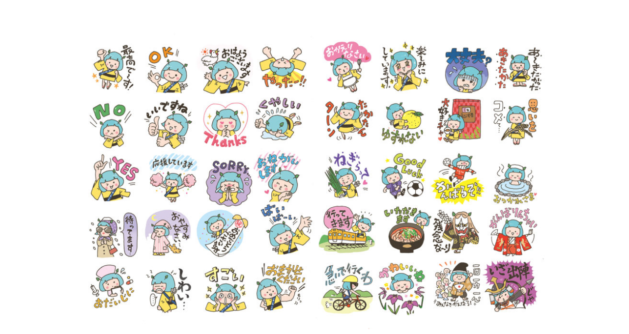

--- FILE ---
content_type: text/html; charset=UTF-8
request_url: http://e-kakiya.net/illustration/1/
body_size: 2924
content:
<!DOCTYPE html>
<html class="no-js" lang="ja">

<head>
    <meta charset="UTF-8">
    <meta name="viewport" content="width=device-width, initial-scale=1.0">
    <title>安芸高田市　たかたんLINEスタンプ | EKAKIYA｜イラストレーター池田奈鳳子</title>
    <link rel="shortcut icon" href="http://e-kakiya.net/data/wp-content/themes/ekakiya2020/common/img/favicon.ico">
    <link href="http://e-kakiya.net/data/wp-content/themes/ekakiya2020/common/css/style.css" rel="stylesheet" type="text/css">   
    <script src="https://ajax.googleapis.com/ajax/libs/jquery/1/jquery.min.js"></script>
    <script src="http://e-kakiya.net/data/wp-content/themes/ekakiya2020/common/js/script.js" charset="UTF-8"></script>
    

   
   

    <link rel='dns-prefetch' href='//s.w.org' />
<link rel="alternate" type="application/rss+xml" title="EKAKIYA｜イラストレーター池田奈鳳子 &raquo; 安芸高田市　たかたんLINEスタンプ のコメントのフィード" href="http://e-kakiya.net/illustration/1/feed/" />
		<script type="text/javascript">
			window._wpemojiSettings = {"baseUrl":"https:\/\/s.w.org\/images\/core\/emoji\/13.0.0\/72x72\/","ext":".png","svgUrl":"https:\/\/s.w.org\/images\/core\/emoji\/13.0.0\/svg\/","svgExt":".svg","source":{"concatemoji":"http:\/\/e-kakiya.net\/data\/wp-includes\/js\/wp-emoji-release.min.js?ver=5.5.17"}};
			!function(e,a,t){var n,r,o,i=a.createElement("canvas"),p=i.getContext&&i.getContext("2d");function s(e,t){var a=String.fromCharCode;p.clearRect(0,0,i.width,i.height),p.fillText(a.apply(this,e),0,0);e=i.toDataURL();return p.clearRect(0,0,i.width,i.height),p.fillText(a.apply(this,t),0,0),e===i.toDataURL()}function c(e){var t=a.createElement("script");t.src=e,t.defer=t.type="text/javascript",a.getElementsByTagName("head")[0].appendChild(t)}for(o=Array("flag","emoji"),t.supports={everything:!0,everythingExceptFlag:!0},r=0;r<o.length;r++)t.supports[o[r]]=function(e){if(!p||!p.fillText)return!1;switch(p.textBaseline="top",p.font="600 32px Arial",e){case"flag":return s([127987,65039,8205,9895,65039],[127987,65039,8203,9895,65039])?!1:!s([55356,56826,55356,56819],[55356,56826,8203,55356,56819])&&!s([55356,57332,56128,56423,56128,56418,56128,56421,56128,56430,56128,56423,56128,56447],[55356,57332,8203,56128,56423,8203,56128,56418,8203,56128,56421,8203,56128,56430,8203,56128,56423,8203,56128,56447]);case"emoji":return!s([55357,56424,8205,55356,57212],[55357,56424,8203,55356,57212])}return!1}(o[r]),t.supports.everything=t.supports.everything&&t.supports[o[r]],"flag"!==o[r]&&(t.supports.everythingExceptFlag=t.supports.everythingExceptFlag&&t.supports[o[r]]);t.supports.everythingExceptFlag=t.supports.everythingExceptFlag&&!t.supports.flag,t.DOMReady=!1,t.readyCallback=function(){t.DOMReady=!0},t.supports.everything||(n=function(){t.readyCallback()},a.addEventListener?(a.addEventListener("DOMContentLoaded",n,!1),e.addEventListener("load",n,!1)):(e.attachEvent("onload",n),a.attachEvent("onreadystatechange",function(){"complete"===a.readyState&&t.readyCallback()})),(n=t.source||{}).concatemoji?c(n.concatemoji):n.wpemoji&&n.twemoji&&(c(n.twemoji),c(n.wpemoji)))}(window,document,window._wpemojiSettings);
		</script>
		<style type="text/css">
img.wp-smiley,
img.emoji {
	display: inline !important;
	border: none !important;
	box-shadow: none !important;
	height: 1em !important;
	width: 1em !important;
	margin: 0 .07em !important;
	vertical-align: -0.1em !important;
	background: none !important;
	padding: 0 !important;
}
</style>
	<link rel='stylesheet' id='wp-block-library-css'  href='http://e-kakiya.net/data/wp-includes/css/dist/block-library/style.min.css?ver=5.5.17' type='text/css' media='all' />
<link rel='stylesheet' id='contact-form-7-css'  href='http://e-kakiya.net/data/wp-content/plugins/contact-form-7/includes/css/styles.css?ver=5.3.2' type='text/css' media='all' />
<script type='text/javascript' src='http://e-kakiya.net/data/wp-includes/js/jquery/jquery.js?ver=1.12.4-wp' id='jquery-core-js'></script>
<link rel="https://api.w.org/" href="http://e-kakiya.net/wp-json/" /><link rel="alternate" type="application/json" href="http://e-kakiya.net/wp-json/wp/v2/posts/1" /><link rel="EditURI" type="application/rsd+xml" title="RSD" href="http://e-kakiya.net/data/xmlrpc.php?rsd" />
<link rel="wlwmanifest" type="application/wlwmanifest+xml" href="http://e-kakiya.net/data/wp-includes/wlwmanifest.xml" /> 
<link rel='next' title='サンフレッチェ広島　「選手とツーショット似顔絵」　' href='http://e-kakiya.net/portrait/51/' />
<meta name="generator" content="WordPress 5.5.17" />
<link rel="canonical" href="http://e-kakiya.net/illustration/1/" />
<link rel='shortlink' href='http://e-kakiya.net/?p=1' />
<link rel="alternate" type="application/json+oembed" href="http://e-kakiya.net/wp-json/oembed/1.0/embed?url=http%3A%2F%2Fe-kakiya.net%2Fillustration%2F1%2F" />
<link rel="alternate" type="text/xml+oembed" href="http://e-kakiya.net/wp-json/oembed/1.0/embed?url=http%3A%2F%2Fe-kakiya.net%2Fillustration%2F1%2F&#038;format=xml" />
		<style type="text/css" id="wp-custom-css">
			/* 必須欄が縦に折り返されるのを防ぐ */
.tbl_form01 .hissu {
  white-space: nowrap !important;  /* 改行を禁止 */
  word-break: keep-all !important; /* 文字の途中で折り返さない */
  text-align: center;               /* (お好みで) 中央揃え */
  width: 50px;                      /* 幅を固定してあげるとより安定 */
  display: table-cell !important;
}
		</style>
		
</head>

<body class="post-template-default single single-post postid-1 single-format-standard">

    

    <div id="works">
        <div class="contentsBox01">
            
            
<figure class="wp-block-image size-large"><img loading="lazy" width="1024" height="635" src="http://e-kakiya.net/data/wp-content/uploads/2020/11/2018_15-1024x635.jpg" alt="" class="wp-image-139" srcset="http://e-kakiya.net/data/wp-content/uploads/2020/11/2018_15-1024x635.jpg 1024w, http://e-kakiya.net/data/wp-content/uploads/2020/11/2018_15-300x186.jpg 300w, http://e-kakiya.net/data/wp-content/uploads/2020/11/2018_15-768x476.jpg 768w, http://e-kakiya.net/data/wp-content/uploads/2020/11/2018_15-1536x952.jpg 1536w, http://e-kakiya.net/data/wp-content/uploads/2020/11/2018_15-2048x1270.jpg 2048w" sizes="(max-width: 1024px) 100vw, 1024px" /><figcaption><br></figcaption></figure>



<p></p>
 
        </div>
    </div>


<script src="http://e-kakiya.net/data/wp-content/themes/ekakiya2020/common/fancybox/jquery.fancybox.min.js"></script>
<script>
    jQuery('[data-fancybox]').fancybox();

     var jQuerygrid = jQuery('.ulWorks02').imagesLoaded(function(){
jQuerygrid.masonry({
itemSelector: '.item'
});
});
    
</script>
    		<script type='text/javascript' id='contact-form-7-js-extra'>
/* <![CDATA[ */
var wpcf7 = {"apiSettings":{"root":"http:\/\/e-kakiya.net\/wp-json\/contact-form-7\/v1","namespace":"contact-form-7\/v1"}};
/* ]]> */
</script>
<script type='text/javascript' src='http://e-kakiya.net/data/wp-content/plugins/contact-form-7/includes/js/scripts.js?ver=5.3.2' id='contact-form-7-js'></script>
<script type='text/javascript' src='http://e-kakiya.net/data/wp-includes/js/wp-embed.min.js?ver=5.5.17' id='wp-embed-js'></script>



</body>

</html>

--- FILE ---
content_type: text/css
request_url: http://e-kakiya.net/data/wp-content/themes/ekakiya2020/common/css/style.css
body_size: 2802
content:
@charset "utf-8";
/* CSS Document */
@import "reset.css";
@import "util.css";
@font-face {
	font-family: 'jp_sttl01'; /* お好きな名前にしましょう */
	src: url('../font/NotoSansCJKjp-Medium.eot'); /* IE9以上用 */
	src: url('../font/NotoSansCJKjp-Medium.eot?#iefix') format('embedded-opentype'), /* IE8以前用 */ url('../font/NotoSansCJKjp-Medium.woff') format('woff'), /* モダンブラウザ用 */ url('../font/NotoSansCJKjp-Medium.woff') format('woff'); /* iOS, Android用 *//* 念の為指定しておきます */
	font-weight: normal; /* 念の為指定しておきます */
	font-style: normal;
	vertical-align: top;
	margin: 0px;
	padding: 0px;
}
* {
    -webkit-box-sizing: border-box;
       -moz-box-sizing: border-box;
         -o-box-sizing: border-box;
        -ms-box-sizing: border-box;
            box-sizing: border-box;
}
body {
    font-size: 1.5em;
	color:#111;
	text-align:center;
    position: relative;
    min-height: 100%;
}
img {
	max-width: 100%;
	height:auto;
}
a {
	color: #111;
	text-decoration: none;
    transition: 0.2s;
}
a:hover {
	color: #ff754a;
}
.contentsBox01{
	max-width: 1020px;
	padding: 0 10px;
    margin-left: auto;
    margin-right: auto;
 }
.mbSection01{
    margin-bottom: 100px;
}
h1{
    margin: 0 auto 60px;
    width: 150px;
}
#header { 
    padding:40px 0;}
main {
    padding-bottom: 100px;
}

#footer {
	background-color: #eee;
    padding: 20px;
    font-size: 1.2rem;
    position: absolute;
    bottom: 0;
    width: 100%;
}
@media screen and (max-width: 767px) {
.mbSection01{
    margin-bottom: 60px;
}
}

/*home==============================================================================================*/
.home #slide{
    background: #eee;
    padding: 60px 0;
    margin-bottom: 40px;
}
.swiper-wrapper{
    width: 100%;
    position: relative;
}
.swiper-wrapper legend {
    margin-top: 20px;
}
.home #works{
    padding: 40px 0;
    margin-bottom: 40px;
}
.home #news{
    border-top: 1px solid #eee;
    padding: 20px 0 0 0;
    text-align: left;
}
.home #news h2{
    font-size: 2.2rem;
    margin-bottom: 40px;
    font-weight: bolder;
}
.home #news ul li  {
    margin-bottom: 30px;
}
.home #news ul li a,
.home #news ul li>span{
    display: flex;
    flex-wrap: wrap;
}
.home #news ul li .dateNews  {
    margin-right: 40px;
    margin-bottom: 10px;
}
.home #news ul li .ttlNews  {
    min-width:400px;
}
.ulWorks01{
    display: flex;
    justify-content:space-around;
    flex-wrap: wrap;
    margin-bottom: 40px;
}
.ulWorks01 li {
    width: 23%;
    border: 4px solid #eee;
    margin-bottom: 20px;
}
.ulWorks01 li a{
    display: flex;
    justify-content: center;
    align-items: center;
    position: relative;
}
.ulWorks01 li a:before{
  content: "";
  display: block;
  padding-top: 100%;
}
.ulWorks01 li a img{
  position: absolute;
  width: 100%;
  height: 100%;
  top: 0;
  right: 0;
  bottom: 0;
  left: 0;
  margin: auto;
  object-fit: cover;
}
.ulWorks01 li .txtWorks01{
    display: flex;
    justify-content: center;
    align-items: center;
    position: absolute;
    top: 0;
    left: 0;
    width: 100%;
    height: 100%;
    background: rgb(255,255,255,0.8);
    opacity: 0;
    transition: 0.3s;
}
.ulWorks01 li a:hover{
    color: #111;
}
.ulWorks01 li a:hover .txtWorks01{
    opacity: 1;
}
.btnReadmore01{
    display: inline-block;
    border:4px solid #eee;
    padding: 15px 40px 25px;
     position: relative;
    line-height: 2;
}
.btnReadmore01:after{
    content: "";
  display: block;
  position: absolute;
  bottom: 15px;
  left: 50%;
  width: 14px;
  height: 14px;
  border-top: 2px solid #ff754a;
  border-right: 2px solid #ff754a;
  transform: translateX(-50%) rotate(135deg);
}
/*レスポンシブメニュー==============================================================================================*/
/*ハンバーガーmenu start--------------------------------------------------------------------------*/
     

 @media screen and (min-width: 769px) { 
     .pc_none{
         display: none;
     }
      .menubtn {
    display: none;
}
#gn ul {
    display: flex;
    justify-content: center;
    font-size: 1.7rem;
}
#gn ul li:not(:last-of-type):after {
	content: "/";
}
#gn ul li a {
	display: inline-block;
    padding: 5px 20px;
}
#gn ul li:last-of-type a {
	padding: 8px 20px 2px;
}
#gn ul li a.activepg {
    font-weight: bold;
}
#gn ul li a svg {
    fill:#111;
    transition: 0.2s;
}

#gn ul li a:hover svg  {
    fill:#ff754a;
}
}
@media screen and (max-width: 768px) {

h1{
    margin: 0 auto;
}
#gn{
    display: none;
}
 .menubtn {
    height: 40px;
    position: absolute;
    right: 5px;
    top: 32px;
    width: 40px;
    z-index: 9999;
    background: rgb(255,255,255,0.8);
    border-radius: 20px;
}

.menu__line {
    background: #111;
    display: block;
    height: 2px;
    position: absolute;
    transition: transform .3s;
    width: 24px;
}

.menu__line--top {
    top: 10px;
    right: 8px;
}

.menu__line--center {
    top: 19px;
    right: 8px;
}

.menu__line--bottom {
    bottom: 10px;
    right: 8px;
}

.menu__line--top.active {
    background: #111;
    top: 16px;
    right: 8px;
    transform: rotate(45deg);
}

.menu__line--center.active {
    transform: scaleX(0);
}

.menu__line--bottom.active {
    background: #111;
    top: 16px;
    transform: rotate(135deg);
    right: 8px;
}
.fixed {
    position: fixed;
    right: 5px;
    top: 5px;
    z-index: 1000;
}

#gn ul {
    display: block;
    position: fixed;
    width: 200px;
    height: 100%;
    top:0;
    right:0;
    background: rgb(255,255,255,0.9);
    z-index: 999;
    padding: 107px 0 0;
}
#gn ul li a {
	display: block;
    padding: 15px;
    text-align: left;
    border-top: 1px solid #eee;
}
#gn ul li a.activepg {
    font-weight: bold;
}
#gn ul li a svg {
    fill:#111;
    transition: 0.2s;
}

#gn ul li a:hover svg  {
    fill:#ff754a;
}
}
/*ページ共通==============================================================================================*/
header
{
    margin-bottom: 40px;
    border-bottom: 1px solid #eee;
}
.home header
{
    margin-bottom: 0px;
    border-bottom: none;
}
.ttl01{
    font-size: 2rem;
    font-weight: bolder;
    margin: 0 auto 60px;
    padding-bottom: 5px;
    display: inline-block;
    border-bottom: 1px solid #ff754a;
}
.ttl02{
    font-size: 2rem;
    font-weight: bolder;
    margin-bottom: 40px;
}

/*PROFILE==============================================================================================*/
.txtProfile01{
    width: 100%;
    max-width: 680px;
    margin-right: auto;
    margin-left: auto;
    text-align: left;
}
.sectionBox01{
    position: relative;
}
.sectionBox01:before{
    content: '';
  position: absolute;
  left: 0;
  top: 0;
  display: block;
  width: 55%;
  height: 1px;
  background-color: #ccc; 
}
.dlProfile01{
    display: flex;
    flex-wrap: wrap;
    align-items: flex-start;
}
.dlProfile01 dt{
    width: 10%;
    min-width: 100px;
    position: relative;
}
.dlProfile01 dt:after{
  content: '';
  position: absolute;
  right: 10px;
  top: 50%;
  display: block;
  width: 40px;
  height: 1px;
  background-color: #ccc; 
}
.dlProfile01 dd{
    width:100%;
    max-width: 900px;
    
    margin-bottom: 20px;
}

/*NIGAOE==============================================================================================*/
.sectionBox02{
    position: relative;
}
.sectionBox02:before{
    content: '';
  position: absolute;
  left: 0;
  top: 0;
  display: block;
  width: 40%;
  height: 4rem;
  background-color: #eee; 
    z-index: -1;
}
.ttlNigaoe01{
    font-weight: bold;
    font-size: 2rem;
  background-color: #fff; 
    line-height: 2;
    margin-bottom: 40px;
}
.ttlNigaoe01 span{
    display: inline-block;
    font-weight: bold;
    font-size: 2rem;
    padding-right: 10px;
  background-color: #eee; 
}
.ttlNigaoe01 span:after{
     content: '：';
}
.nigaoeBox01{
    display: flex;
    flex-wrap: wrap;
    justify-content: space-between;
}
.nigaoeBox01 .picBoxNigaoe01{
    display: flex;
    justify-content: space-around;
    width: 58%;
}
.nigaoeBox01 .picBoxNigaoe01 li{
    padding: 5px;
}
.nigaoeBox01 .txtBoxNigaoe01{
    width: 40%;
}
@media screen and (max-width: 767px) {
    .nigaoeBox01 .picBoxNigaoe01,
    .nigaoeBox01 .txtBoxNigaoe01{
    width: 100%;
}
}
/*form==============================================================================================*/
.tbl_form01{
    margin: 0 auto 40px;
    width: 100%;
    max-width: 680px;
}
.tbl_form01 tr{
    display: flex;
    flex-wrap: wrap;
    border-bottom: 1px solid #111;
    padding: 10px;
}
.tbl_form01 tr.trLast{
    border-bottom:none;
}
.tbl_form01 tr th{
    width:100%;
    max-width: 180px;
    font-weight: bold;
    text-align: left;
    padding: 5px;
}
.tbl_form01 tr th.th01{
    width:100%;
    max-width: 100%;
}
.tbl_form01 tr td{
    text-align: left;
    padding: 5px;
}
.tbl_form01 tr td.td01{
    width:100%;
    max-width: 420px;
}
.tbl_form01 tr td.hissu{
    width:8%;
    font-weight: bolder;
    font-size: 1.2rem;
    color: #ee0000;
}
.tbl_form01 tr td.form_robot{
    font-weight: bolder;
    color: #ff754a;
} 
.tbl_form01 tr td input:not(:first-of-type)
{
    margin-top: 10px;
}
.tbl_form01 tr td textarea,
.tbl_form01 tr td input[type="text"],
.tbl_form01 tr td input[type="email"] ,
.tbl_form01 tr td input[type="tel"] 
{
    border: 1px solid #ccc;
    padding: 5px;
    width:100%;
    resize: vertical;
}
.tbl_form01 tr td input[type="number"] 
{
    border: 1px solid #ccc;
    padding: 5px;
    width:50px;
    margin-right:5px;
    text-align: right;
    
}
.btnForm01{
    cursor: pointer;
    font-weight: bold;
    border: none;
    padding: 10px 40px;
    background: #ff754a;
    color: #fff;
    transition: .3s;
}
.btnForm01:hover{
    background: #ccc;
    color: #fff;
}
@media screen and (max-width: 767px) {
    .tbl_form01 tr th,
    .tbl_form01 tr td.td01{
    max-width: 100%;
}
}
/*WORKS============================================================*/
.loading {
	width: 100%;
	height: 100%;
	background: rgba(255,255,255,1.0);
	position: fixed;
	top: 0;
	left: 0;
	z-index: 20000;
}

.loading img {
	width: 40px;
	height: 40px;
	position: absolute;
	top: 50%;
	left: 50%;
	margin-top: -20px;
	margin-left: -20px;
}
.item {
  margin: 10px;
}
.item img {
  width: 100%;
　image-rendering: pixelated; 
}
.ulWorks02 li {
    padding: 10px;
    text-align: left;
    border: 4px solid #eee;
    width: 30%;
    min-width: 180px;
}
.ulCategory ul {
    display: flex;
    flex-wrap: wrap;
}
.ulCategory li{
    background: #eee;
    padding: 5px;
    margin-right: 10px;
    margin-bottom: 10px;
}
.ulCategory li a:before{
    content: '#';
}
.swiper-wrapper{
    padding-bottom: 40px;
}
.fancybox-slide--iframe .fancybox-content {
	max-width  : 90%;
	max-height : 90%;
	margin: 0;
    padding:10px;
}
#works .blocks-gallery-grid {
    display: block;
}
#works .wp-block-image { 
height: 100vh;
width:auto;
    display: flex;
    align-items: center;
    justify-content: center;
} 
#works .wp-block-image img { 
max-height: 100vh;
width: auto;
}
@media screen and (max-width: 767px) {
    .item {
  margin: 10px 0;
}
    .ulWorks02 li {
    width: 100%;
    min-width: 200px;
}
}

--- FILE ---
content_type: text/css
request_url: http://e-kakiya.net/data/wp-content/themes/ekakiya2020/common/css/reset.css
body_size: 453
content:
@charset "utf-8";


body {
    margin: 0;
    padding: 0;
    border: none;
}
/* img */
img,
/*box*/
div, p, blockquote,
/* heading */
h1, h2, h3, h4, h5, h6,
/* list */
ul, ol, li, dl, dt, dd,
/* form */
form, fieldset,
/* address */
address,
/* strong */
/* html5 */
article, aside, dialog, figure, footer, header, hgroup, nav, section {
    margin: 0;
    padding: 0;
    border: 0;
    font-size: 100%;
    font-weight: normal;
    font-style: normal;
    text-decoration: none;
    list-style-type: none;
}
/* html5 */
article, aside, dialog, figure, footer, header, hgroup, nav, section {
    display: block;
}
/* table */
table, th, td {
    border: none;
    border-collapse: collapse;
    border-spacing: 0;
	padding: 0;
	margin: 0;
}
th {
    text-align: left;
    font-weight: normal;
    vertical-align: top;
}
caption {
    text-align: left;
}
/* a */
a, a:focus, a:hover, a:active {
    outline: none;
}
/* img */
img {
    vertical-align: top;
}
/* sub,sup */
sub {
	font-size: .6em;
	vertical-align: baseline;
}
sup {
	font-size: .6em;
	vertical-align: top;
}



--- FILE ---
content_type: text/css
request_url: http://e-kakiya.net/data/wp-content/themes/ekakiya2020/common/css/util.css
body_size: 1964
content:
@charset "utf-8";
/* Font-Size */
.sml { font-size: .9em; }

/* Color */
.red { color: #C03; }


.ma_ce{
	margin-right: auto;
	margin-left: auto;
}
.pa10 {
	padding: 10px;
}
.pa15 {
	padding: 15px;
}
.pa20 {
	padding: 20px;
}

/* Margin-Top & Padding-Top */
.mt00 { margin-top:  0px; }    .pt00 { padding-top:  0px; }
.mt05 { margin-top:  5px; }    .pt05 { padding-top:  5px; }
.mt10 { margin-top: 10px; }    .pt10 { padding-top: 10px; }
.mt15 { margin-top: 15px; }    .pt15 { padding-top: 15px; }
.mt20 { margin-top: 20px; }    .pt20 { padding-top: 20px; }
.mt25 { margin-top: 25px; }    .pt25 { padding-top: 25px; }
.mt30 { margin-top: 30px; }    .pt30 { padding-top: 30px; }
.mt35 { margin-top: 35px; }    .pt35 { padding-top: 35px; }
.mt40 { margin-top: 40px; }    .pt40 { padding-top: 40px; }
.mt45 { margin-top: 45px; }    .pt45 { padding-top: 45px; }
.mt50 { margin-top: 50px; }    .pt50 { padding-top: 50px; }
.mt55 { margin-top: 55px; }    .pt55 { padding-top: 55px; }
.mt60 { margin-top: 60px; }    .pt60 { padding-top: 60px; }
.mt65 { margin-top: 65px; }    .pt65 { padding-top: 65px; }
.mt70 { margin-top: 70px; }    .pt70 { padding-top: 70px; }
.mt75 { margin-top: 75px; }    .pt75 { padding-top: 75px; }
.mt80 { margin-top: 80px; }    .pt80 { padding-top: 80px; }
.mt85 { margin-top: 85px; }    .pt85 { padding-top: 85px; }
.mt90 { margin-top: 90px; }    .pt90 { padding-top: 90px; }
.mt95 { margin-top: 95px; }    .pt95 { padding-top: 95px; }
.mt100{ margin-top:100px; }    .pt100{ padding-top:100px; }

/* Margin-Right & Padding-Right */
.mr00 { margin-right:  0px; }  .pr00 { padding-right:  0px; }
.mr05 { margin-right:  5px; }  .pr05 { padding-right:  5px; }
.mr10 { margin-right: 10px; }  .pr10 { padding-right: 10px; }
.mr15 { margin-right: 15px; }  .pr15 { padding-right: 15px; }
.mr20 { margin-right: 20px; }  .pr20 { padding-right: 20px; }
.mr25 { margin-right: 25px; }  .pr25 { padding-right: 25px; }
.mr30 { margin-right: 30px; }  .pr30 { padding-right: 30px; }
.mr35 { margin-right: 35px; }  .pr35 { padding-right: 35px; }
.mr40 { margin-right: 40px; }  .pr40 { padding-right: 40px; }
.mr45 { margin-right: 45px; }  .pr45 { padding-right: 45px; }
.mr50 { margin-right: 50px; }  .pr50 { padding-right: 50px; }
.mr55 { margin-right: 55px; }  .pr55 { padding-right: 55px; }
.mr60 { margin-right: 60px; }  .pr60 { padding-right: 60px; }
.mr65 { margin-right: 65px; }  .pr65 { padding-right: 65px; }
.mr70 { margin-right: 70px; }  .pr70 { padding-right: 70px; }
.mr75 { margin-right: 75px; }  .pr75 { padding-right: 75px; }
.mr80 { margin-right: 80px; }  .pr80 { padding-right: 80px; }
.mr85 { margin-right: 85px; }  .pr85 { padding-right: 85px; }
.mr90 { margin-right: 90px; }  .pr90 { padding-right: 90px; }
.mr95 { margin-right: 95px; }  .pr95 { padding-right: 95px; }
.mr100{ margin-right:100px; }  .pr100{ padding-right:100px; }

/* Margin-Bottom & Padding-Bottom */
.mb00 { margin-bottom:  0px; } .pb00 { padding-bottom:  0px; }
.mb05 { margin-bottom:  5px; } .pb05 { padding-bottom:  5px; }
.mb10 { margin-bottom: 10px; } .pb10 { padding-bottom: 10px; }
.mb15 { margin-bottom: 15px; } .pb15 { padding-bottom: 15px; }
.mb20 { margin-bottom: 20px; } .pb20 { padding-bottom: 20px; }
.mb25 { margin-bottom: 25px; } .pb25 { padding-bottom: 25px; }
.mb30 { margin-bottom: 30px; } .pb30 { padding-bottom: 30px; }
.mb35 { margin-bottom: 35px; } .pb35 { padding-bottom: 35px; }
.mb40 { margin-bottom: 40px; } .pb40 { padding-bottom: 40px; }
.mb45 { margin-bottom: 45px; } .pb45 { padding-bottom: 45px; }
.mb50 { margin-bottom: 50px; } .pb50 { padding-bottom: 50px; }
.mb55 { margin-bottom: 55px; } .pb55 { padding-bottom: 55px; }
.mb60 { margin-bottom: 60px; } .pb60 { padding-bottom: 60px; }
.mb65 { margin-bottom: 65px; } .pb65 { padding-bottom: 65px; }
.mb70 { margin-bottom: 70px; } .pb70 { padding-bottom: 70px; }
.mb75 { margin-bottom: 75px; } .pb75 { padding-bottom: 75px; }
.mb80 { margin-bottom: 80px; } .pb80 { padding-bottom: 80px; }
.mb85 { margin-bottom: 85px; } .pb85 { padding-bottom: 85px; }
.mb90 { margin-bottom: 90px; } .pb90 { padding-bottom: 90px; }
.mb95 { margin-bottom: 95px; } .pb95 { padding-bottom: 95px; }
.mb100{ margin-bottom:100px; } .pb100{ padding-bottom:100px; }

/* Margin-Left & Padding-Left */
.ml00 { margin-left:  0px; }   .pl00 { padding-left:  0px; }
.ml05 { margin-left:  5px; }   .pl05 { padding-left:  5px; }
.ml10 { margin-left: 10px; }   .pl10 { padding-left: 10px; }
.ml15 { margin-left: 15px; }   .pl15 { padding-left: 15px; }
.ml20 { margin-left: 20px; }   .pl20 { padding-left: 20px; }
.ml25 { margin-left: 25px; }   .pl25 { padding-left: 25px; }
.ml30 { margin-left: 30px; }   .pl30 { padding-left: 30px; }
.ml35 { margin-left: 35px; }   .pl35 { padding-left: 35px; }
.ml40 { margin-left: 40px; }   .pl40 { padding-left: 40px; }
.ml45 { margin-left: 45px; }   .pl45 { padding-left: 45px; }
.ml50 { margin-left: 50px; }   .pl50 { padding-left: 50px; }
.ml55 { margin-left: 55px; }   .pl55 { padding-left: 55px; }
.ml60 { margin-left: 60px; }   .pl60 { padding-left: 60px; }
.ml65 { margin-left: 65px; }   .pl65 { padding-left: 65px; }
.ml70 { margin-left: 70px; }   .pl70 { padding-left: 70px; }
.ml75 { margin-left: 75px; }   .pl75 { padding-left: 75px; }
.ml80 { margin-left: 80px; }   .pl80 { padding-left: 80px; }
.ml85 { margin-left: 85px; }   .pl85 { padding-left: 85px; }
.ml90 { margin-left: 90px; }   .pl90 { padding-left: 90px; }
.ml95 { margin-left: 95px; }   .pl95 { padding-left: 95px; }
.ml100{ margin-left:100px; }   .pl100{ padding-left:100px; }

/* Float */
.fl { float: left; }
.fr { float: right; }
.clear { clear:both; }

/* TextAlign */
.al { text-align: left; }
.ar { text-align: right; }
.ac { text-align: center; }

/* Clearfix*/
.cf, #header, .main-container, #footer { zoom:1; }
.cf:after, #header:after, .main-container:after, #footer:after { content:"."; display: block; height:0px; clear:both; line-height:0; visibility:hidden; }

/* Hidden */
.hidden { display: none; }

/* Opacity */
.op50 { opacity: .5; filter: alpha(opacity=50); -khtml-opacity: .5; -moz-opacity: .5; }

/* Other */
/* ボックスをはみ出さないようにfloatをクリア */
.clearfix:after {
	content: ".";
	display: block;
	clear: both;
	height: 0;
	visibility: hidden;
	overflow:hidden
}
.clearfix {
	display: inline-block;
}
/* exlude MacIE5 \*/
* html .clearfix {
	height: 1%
}
.clearfix {
	display: block;
}
.opacity:hover a img {
	filter: alpha(opacity=80);
	-moz-opacity: 0.8;
	opacity: 0.8;
}
.radius01 {
	border-radius: 5px;        /* CSS3草案 */
	-webkit-border-radius: 5px;    /* Safari,Google Chrome用 */
	-moz-border-radius: 5px;   /* Firefox用 */	
	position:relative;
}
.radius02 {
	border-radius: 10px;        /* CSS3草案 */
	-webkit-border-radius: 10px;    /* Safari,Google Chrome用 */
	-moz-border-radius: 10px;   /* Firefox用 */	
	position:relative;
}
.shadow01 {
	box-shadow: 5px 5px 5px rgba(0,0,0,0.25);
	-webkit-box-shadow: 5px 5px 5px rgba(0,0,0,0.25);
 　/* Safari,Google Chrome用 */  
	-moz-box-shadow: 5px 5px 5px rgba(0,0,0,0.25);
}
html {
	height: 100%;
	margin-bottom: 1px;
	font-family : 'ヒラギノ角ゴ Pro W3', 'Hiragino Kaku Gothic Pro', 'Osaka', 'メイリオ', 'Meyryo', 'Verdana', 'Helvetica', 'Arial', 'ＭＳ Ｐゴシック', 'Average Sans', 'sans-serif';
	font-size: 62.5%;
	line-height: 1.6;
}
.fw_bold { font-weight: bold; }
.fw_nomal { font-weight: nomal; }
.fs_xl { font-size: 150%; }
.fs_l { font-size: 120%; line-height: 180%;}
.fs_s { font-size: 85%; line-height: 1.6em; }
.fs_xs { font-size: 70%; line-height: 1.3em; }


--- FILE ---
content_type: application/javascript
request_url: http://e-kakiya.net/data/wp-content/themes/ekakiya2020/common/js/script.js
body_size: 342
content:

jQuery(function($)  {
    
    
    $('.menubtn').on('click', function () {
        $('.menu__line').toggleClass('active');
        $('#gn').fadeToggle();
    });
});
jQuery(function($)  {
    var offset = $('.menubtn').offset();
 
    $(window).scroll(function () {
        if ($(window).scrollTop() > offset.top) {
            $('.menubtn').addClass('fixed');
        } else {
            $('.menubtn').removeClass('fixed');
        }
    });
});


jQuery(function($)  {
    $(window).scroll(function () {
        const wHeight = $(window).height();
        const scrollAmount = $(window).scrollTop();
        $('.fadein').each(function () {
            const targetPosition = $(this).offset().top;
            if (scrollAmount > targetPosition - wHeight + 100) {
                $(this).addClass("fadeInDown");
            }
        });  
        
    });


spanWrap();
});


